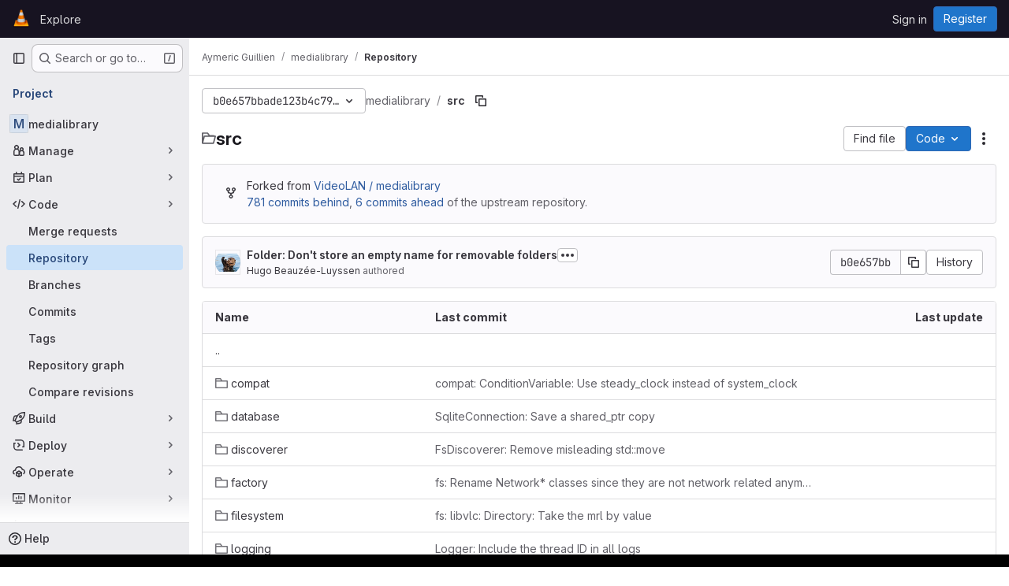

--- FILE ---
content_type: text/css
request_url: https://code.videolan.org/assets/page_bundles/work_items-9c736722b9bb76f2c57757ed1bae3a5e79456e78cba897d309ea0aab9503330c.css
body_size: 2697
content:
.description li{position:relative;margin-inline-start:2.25rem}.description li .drag-icon{position:absolute;inset-block-start:.3rem;inset-inline-start:-2.3rem;padding-inline-end:1rem;width:2rem}.description li .task-list-item-actions-wrapper{position:absolute;inset-block-start:0;inset-inline-end:-2rem}.description li .task-list-item-actions[aria-expanded=true],.description li .task-list-item-actions:is(:focus,:hover){opacity:1}.description .has-task-list-item-actions>:is(ul,ol)>li{margin-inline-end:2rem}.description ul.task-list>li.task-list-item{margin-inline-start:.5rem !important}.description ul.task-list>li.task-list-item>.drag-icon{inset-inline-start:-0.6rem}.glql-actions li{margin-left:var(--gl-spacing-scale-2)}.is-ghost{opacity:.3;pointer-events:none}.issues-list.manual-ordering{background-color:var(--gl-background-color-subtle);border-radius:.25rem;padding:8px}.issues-list.manual-ordering .issue{background-color:var(--gl-background-color-section);margin-bottom:8px;border-radius:.25rem;border:1px solid var(--gl-border-color-section);box-shadow:0 1px 2px rgba(0,0,0,.1)}.issues-list .issue{padding:10px 16px;position:relative}.issues-list .issue .title{margin-bottom:2px}.is-ghost{opacity:.3;pointer-events:none}#work-item-detail-modal .flash-container.flash-container-page.sticky{top:-8px}.gl-modal .work-item-view,:where(.page-with-panels) .work-item-view,.work-item-drawer .work-item-view:not(:has(.design-detail)){container-name:work-item-view;container-type:inline-size}.work-item-drawer{transition:none}@container panel (width < 768px){:where(html.with-gl-container-queries) .work-item-overview{display:block !important}:where(html.with-gl-container-queries) .work-item-container-xs-hidden{display:none !important}:where(html.with-gl-container-queries) .work-item-attributes-wrapper{position:static !important;overflow-y:initial !important;margin-bottom:0 !important;height:auto !important;margin-top:var(--gl-spacing-scale-5)}}@media(width < 768px){:where(html:not(.with-gl-container-queries)) .work-item-overview{display:block !important}:where(html:not(.with-gl-container-queries)) .work-item-container-xs-hidden{display:none !important}:where(html:not(.with-gl-container-queries)) .work-item-attributes-wrapper{position:static !important;overflow-y:initial !important;margin-bottom:0 !important;height:auto !important;margin-top:var(--gl-spacing-scale-5)}}@container (width >= 768px){:where(html.with-gl-container-queries) .work-item-overview:not(.sidebar-hidden){display:grid;grid-template-columns:minmax(67%, 1fr) minmax(13rem, 18.125rem);column-gap:2rem}}@media(width >= 768px){:where(html:not(.with-gl-container-queries)) .work-item-overview:not(.sidebar-hidden){display:grid;grid-template-columns:minmax(67%, 1fr) minmax(13rem, 18.125rem);column-gap:2rem}}.work-item-overview-right-sidebar{margin-top:1rem}.work-item-overview-right-sidebar .work-item-attributes-item{margin-bottom:var(--gl-spacing-scale-4)}.work-item-overview-right-sidebar .work-item-attributes-item:not(:first-child){padding-top:var(--gl-spacing-scale-4);border-top-style:solid;border-top-color:var(--gl-border-color-default);border-top-width:1px;border-color:var(--gl-border-color-subtle)}@container (width >= 576px){:where(html.with-gl-container-queries) .create-work-item-description .markdown-area,:where(html.with-gl-container-queries) .create-work-item-description .rte-text-box{min-height:38vh}}@media(width >= 576px){:where(html:not(.with-gl-container-queries)) .create-work-item-description .markdown-area,:where(html:not(.with-gl-container-queries)) .create-work-item-description .rte-text-box{min-height:38vh}}@container (width >= 768px){:where(html.with-gl-container-queries) .work-item-attributes-wrapper{top:calc(calc(calc(var(--header-height) + calc(var(--system-header-height) + var(--performance-bar-height))) + var(--top-bar-height)) + 52px);height:calc(calc(100vh - calc(calc(var(--header-height) + calc(var(--system-header-height) + var(--performance-bar-height))) + var(--top-bar-height)) - var(--system-footer-height)) - 52px);margin-bottom:calc(56px*-1);padding-inline:.5rem;position:sticky;overflow-y:auto;overflow-x:hidden}:where(html.with-gl-container-queries) .work-item-overview-right-sidebar{margin-top:0;grid-row-start:1;grid-column-start:2;grid-row-end:50}:where(html.with-gl-container-queries) .work-item-overview-right-sidebar.is-modal .work-item-attributes-wrapper{top:0}}@media(width >= 768px){:where(html:not(.with-gl-container-queries)) .work-item-attributes-wrapper{top:calc(calc(calc(var(--header-height) + calc(var(--system-header-height) + var(--performance-bar-height))) + var(--top-bar-height)) + 52px);height:calc(calc(100vh - calc(calc(var(--header-height) + calc(var(--system-header-height) + var(--performance-bar-height))) + var(--top-bar-height)) - var(--system-footer-height)) - 52px);margin-bottom:calc(56px*-1);padding-inline:.5rem;position:sticky;overflow-y:auto;overflow-x:hidden}:where(html:not(.with-gl-container-queries)) .work-item-overview-right-sidebar{margin-top:0;grid-row-start:1;grid-column-start:2;grid-row-end:50}:where(html:not(.with-gl-container-queries)) .work-item-overview-right-sidebar.is-modal .work-item-attributes-wrapper{top:0}}.work-item-dropdown-toggle .gl-toggle-label{font-weight:normal}.work-item-dropdown-toggle a,.work-item-dropdown-toggle a:hover{color:var(--gl-text-color-default);text-decoration:none}.editable-wi-title{width:100%}@container panel (width >= 768px){:where(html.with-gl-container-queries) .editable-wi-title{width:calc(100% - 18.125rem - 2rem)}}@media(width >= 768px){:where(html:not(.with-gl-container-queries)) .editable-wi-title{width:calc(100% - 18.125rem - 2rem)}}@container panel (width >= 576px){:where(html.with-gl-container-queries) .disclosure-hierarchy{margin-right:2rem}}@media(width >= 576px){:where(html:not(.with-gl-container-queries)) .disclosure-hierarchy{margin-right:2rem}}.disclosure-hierarchy-item:first-child,.disclosure-hierarchy-item:last-child{flex-shrink:1}.disclosure-hierarchy-button{flex-shrink:1;min-width:0;max-width:24rem;padding-left:.75rem;padding-top:calc(0.5rem - 1px);padding-bottom:calc(0.5rem - 1px);display:flex;position:relative;font-size:.75rem;border-style:solid;border-color:var(--gl-border-color-default);border-width:1px;border-right-style:none;border-left-style:none;line-height:1rem;padding-right:.5rem;background:var(--gl-background-color-default);color:var(--gl-action-neutral-foreground-color-default)}.disclosure-hierarchy-button::before,.disclosure-hierarchy-button::after{content:"";position:absolute;background-color:inherit;top:.39rem;right:-0.5625rem;width:1.2rem;height:1.2rem;transform:rotate(45deg) skew(14deg, 14deg);border-style:solid;border-color:var(--gl-border-color-default);border-width:1px;border-color:inherit;border-bottom-color:rgba(0,0,0,0);border-left-color:rgba(0,0,0,0);border-top-left-radius:.125rem;border-bottom-right-radius:.125rem}.disclosure-hierarchy-button::before{background:var(--gl-background-color-default);left:-10px;z-index:1}.disclosure-hierarchy-button::after{z-index:0}.disclosure-hierarchy-item:first-child .disclosure-hierarchy-button{padding-left:.5rem;border-left-style:solid;border-left-color:var(--gl-border-color-default);border-left-width:1px;border-top-left-radius:.25rem;border-bottom-left-radius:.25rem}.disclosure-hierarchy-item:first-child .disclosure-hierarchy-button::before{display:none}.disclosure-hierarchy-item:first-child .disclosure-hierarchy-button:active,.disclosure-hierarchy-item:first-child .disclosure-hierarchy-button:focus,.disclosure-hierarchy-item:first-child .disclosure-hierarchy-button:focus:active{box-shadow:1px 1px 0 1px var(--gl-focus-ring-outer-color),2px -1px 0 1px var(--gl-focus-ring-outer-color),-1px 1px 0 1px var(--gl-focus-ring-outer-color),-1px -1px 0 1px var(--gl-focus-ring-outer-color) !important}.disclosure-hierarchy-item:last-child .disclosure-hierarchy-button{padding-right:.75rem;border-right-style:solid;border-right-color:var(--gl-border-color-default);border-right-width:1px;border-top-right-radius:.25rem;border-bottom-right-radius:.25rem}.disclosure-hierarchy-item:last-child .disclosure-hierarchy-button::after{display:none}.disclosure-hierarchy-button[disabled]{color:var(--gl-text-color-disabled);cursor:not-allowed}.disclosure-hierarchy-button:not([disabled]):hover{border-color:var(--gl-border-color-default);background-color:var(--gl-action-neutral-background-color-hover);color:var(--gl-action-neutral-foreground-color-hover)}.disclosure-hierarchy-button:not([disabled]):hover::after{background-color:var(--gl-action-neutral-background-color-hover);z-index:3;border-left-width:0px;border-right-width:0px}.disclosure-hierarchy-button:active,.disclosure-hierarchy-button:focus,.disclosure-hierarchy-button:focus:active{box-shadow:1px 1px 0 1px var(--gl-focus-ring-outer-color),2px -1px 0 1px var(--gl-focus-ring-outer-color) !important;outline:none;border-top:1px solid var(--gl-action-neutral-border-color-default);border-bottom:1px solid var(--gl-action-neutral-border-color-default);background-color:var(--gl-action-neutral-background-color-hover);border-radius:.125rem;color:var(--gl-action-neutral-foreground-color-focus)}.disclosure-hierarchy-button:active::after,.disclosure-hierarchy-button:focus::after,.disclosure-hierarchy-button:focus:active::after{background-color:var(--gl-action-neutral-background-color-hover);z-index:3}.disclosure-hierarchy-button:active::before,.disclosure-hierarchy-button:active::after,.disclosure-hierarchy-button:focus::before,.disclosure-hierarchy-button:focus::after,.disclosure-hierarchy-button:focus:active::before,.disclosure-hierarchy-button:focus:active::after{box-shadow:2px -2px 0 1px var(--gl-focus-ring-outer-color)}.work-item-sidebar-dropdown .gl-new-dropdown-panel{width:100% !important;max-width:17rem !important}.container-limited .work-item-sticky-header-text{max-width:1296px}.work-item-description .truncated{min-height:16rem;max-height:80vh;overflow:hidden}.description-more{position:absolute;bottom:0;pointer-events:none}.description-more::before{content:"";display:block;height:3rem;width:100%;background:linear-gradient(180deg, transparent 0%, var(--gl-background-color-default) 100%)}.work-item-drawer .description-more::before{background:linear-gradient(180deg, transparent 0%, var(--gl-background-color-overlap) 100%)}.description-more .show-all-btn{pointer-events:auto;background-color:var(--gl-background-color-default)}.work-item-drawer .description-more .show-all-btn{background-color:var(--gl-background-color-overlap)}.description-more .show-all-btn::before,.description-more .show-all-btn::after{content:"";height:1px;flex:1;border-top:1px solid var(--gl-border-color-subtle)}.is-ghost{opacity:.3;pointer-events:none}.design-scaler-wrapper{bottom:0;left:50%;transform:translateX(-50%)}.work-item-design-widget-container{container-type:inline-size;container-name:work-item-design-widget}.work-item-design-widget-container .work-item-design-grid{display:grid;grid-template-columns:repeat(2, minmax(0, 1fr))}.work-item-design-widget-container .design-list-item{height:unset}.work-item-design-widget-container .work-item-design-hidden-xs{display:none}@container work-item-design-widget (min-width: 576px){.work-item-design-widget-container .work-item-design-grid{grid-template-columns:repeat(3, minmax(0, 1fr))}.work-item-design-widget-container .work-item-design-show-sm{display:block}.work-item-design-widget-container .work-item-design-hidden-sm{display:none}}@container work-item-design-widget (min-width: 768px){.work-item-design-widget-container .work-item-design-grid{grid-template-columns:repeat(4, minmax(0, 1fr))}}@container work-item-design-widget (min-width: 1200px){.work-item-design-widget-container .work-item-design-grid{grid-template-columns:repeat(6, minmax(0, 1fr))}}.work-item-sidebar-container{container-type:inline-size;container-name:work-item-sidebar}@container work-item-sidebar (max-width: 15.125rem){.work-item-sidebar-container .time-tracking-body{flex-direction:column;align-items:flex-start}.work-item-sidebar-container .time-tracking-body .time-tracking-spent-and-progress{width:100%;flex-direction:column-reverse;align-items:stretch}.work-item-sidebar-container .time-tracking-body .time-tracking-spent-and-progress .time-tracking-progress{margin-left:var(--gl-spacing-scale-0);margin-right:var(--gl-spacing-scale-0);margin-top:var(--gl-spacing-scale-2);margin-bottom:var(--gl-spacing-scale-2)}.work-item-sidebar-container .work-item-date-input{flex-direction:column;align-items:stretch}.work-item-sidebar-container .work-item-date-input .work-item-datepicker{max-width:100%}.work-item-sidebar-container .work-item-sidebar-dropdown .gl-new-dropdown-panel{min-width:var(--gl-spacing-scale-0) !important;max-width:calc(100% - 1rem) !important}}.work-item-link-child:hover .work-item-status{box-shadow:inset 0 0 0 1px var(--gl-color-alpha-light-8)}@supports(-webkit-appearance: none) and (stroke-color: transparent){.work-item-design-widget-container{container-type:unset}@container panel (width >= 576px){:where(html.with-gl-container-queries) .work-item-design-widget-container .work-item-design-grid{grid-template-columns:repeat(3, minmax(0, 1fr))}:where(html.with-gl-container-queries) .work-item-design-widget-container .work-item-design-show-sm{display:block}:where(html.with-gl-container-queries) .work-item-design-widget-container .work-item-design-hidden-sm{display:none}}@media(width >= 576px){:where(html:not(.with-gl-container-queries)) .work-item-design-widget-container .work-item-design-grid{grid-template-columns:repeat(3, minmax(0, 1fr))}:where(html:not(.with-gl-container-queries)) .work-item-design-widget-container .work-item-design-show-sm{display:block}:where(html:not(.with-gl-container-queries)) .work-item-design-widget-container .work-item-design-hidden-sm{display:none}}@container panel (width >= 768px){:where(html.with-gl-container-queries) .work-item-design-widget-container .work-item-design-grid{grid-template-columns:repeat(4, minmax(0, 1fr))}}@media(width >= 768px){:where(html:not(.with-gl-container-queries)) .work-item-design-widget-container .work-item-design-grid{grid-template-columns:repeat(4, minmax(0, 1fr))}}@container panel (width >= 1200px){:where(html.with-gl-container-queries) .work-item-design-widget-container .work-item-design-grid{grid-template-columns:repeat(6, minmax(0, 1fr))}}@media(width >= 1200px){:where(html:not(.with-gl-container-queries)) .work-item-design-widget-container .work-item-design-grid{grid-template-columns:repeat(6, minmax(0, 1fr))}}.work-item-sidebar-container{container-type:unset}.work-item-notes .note-container-query-wrapper{container-type:unset !important}@container panel (width < 576px){:where(html.with-gl-container-queries) .work-item-notes .note-container-query-wrapper .note-hidden-xs{display:none}}@media(width < 576px){:where(html:not(.with-gl-container-queries)) .work-item-notes .note-container-query-wrapper .note-hidden-xs{display:none}}}@-moz-document url-prefix(){.work-item-design-widget-container{container-type:unset}@container panel (width >= 576px){:where(html.with-gl-container-queries) .work-item-design-widget-container .work-item-design-grid{grid-template-columns:repeat(3, minmax(0, 1fr))}:where(html.with-gl-container-queries) .work-item-design-widget-container .work-item-design-show-sm{display:block}:where(html.with-gl-container-queries) .work-item-design-widget-container .work-item-design-hidden-sm{display:none}}@media(width >= 576px){:where(html:not(.with-gl-container-queries)) .work-item-design-widget-container .work-item-design-grid{grid-template-columns:repeat(3, minmax(0, 1fr))}:where(html:not(.with-gl-container-queries)) .work-item-design-widget-container .work-item-design-show-sm{display:block}:where(html:not(.with-gl-container-queries)) .work-item-design-widget-container .work-item-design-hidden-sm{display:none}}@container panel (width >= 768px){:where(html.with-gl-container-queries) .work-item-design-widget-container .work-item-design-grid{grid-template-columns:repeat(4, minmax(0, 1fr))}}@media(width >= 768px){:where(html:not(.with-gl-container-queries)) .work-item-design-widget-container .work-item-design-grid{grid-template-columns:repeat(4, minmax(0, 1fr))}}@container panel (width >= 1200px){:where(html.with-gl-container-queries) .work-item-design-widget-container .work-item-design-grid{grid-template-columns:repeat(6, minmax(0, 1fr))}}@media(width >= 1200px){:where(html:not(.with-gl-container-queries)) .work-item-design-widget-container .work-item-design-grid{grid-template-columns:repeat(6, minmax(0, 1fr))}}.work-item-sidebar-container{container-type:unset}.work-item-notes .note-container-query-wrapper{container-type:unset !important}@container panel (width < 576px){:where(html.with-gl-container-queries) .work-item-notes .note-container-query-wrapper .note-hidden-xs{display:none}}@media(width < 576px){:where(html:not(.with-gl-container-queries)) .work-item-notes .note-container-query-wrapper .note-hidden-xs{display:none}}}ul.content-list .issue-clickable a,ul.content-list .issue-clickable span{position:relative;z-index:var(--gl-zindex-2)}[data-testid=work-item-detail]:has(.issue-sticky-header) .flash-container.sticky{top:calc(calc(calc(var(--header-height) + calc(var(--system-header-height) + var(--performance-bar-height))) + var(--top-bar-height)) + var(--work-item-sticky-header-height, 3rem) + .5rem)}.work-item-drawer .flash-container.sticky{top:0}.work-item-drawer [data-testid=work-item-detail]:has(.issue-sticky-header) .flash-container.sticky{top:calc(var(--work-item-sticky-header-height, 3rem) + .5rem)}.work-item-bulk-edit-sidebar-wrapper{height:calc(var(--panel-content-inner-height, 100%) - 57px)}
